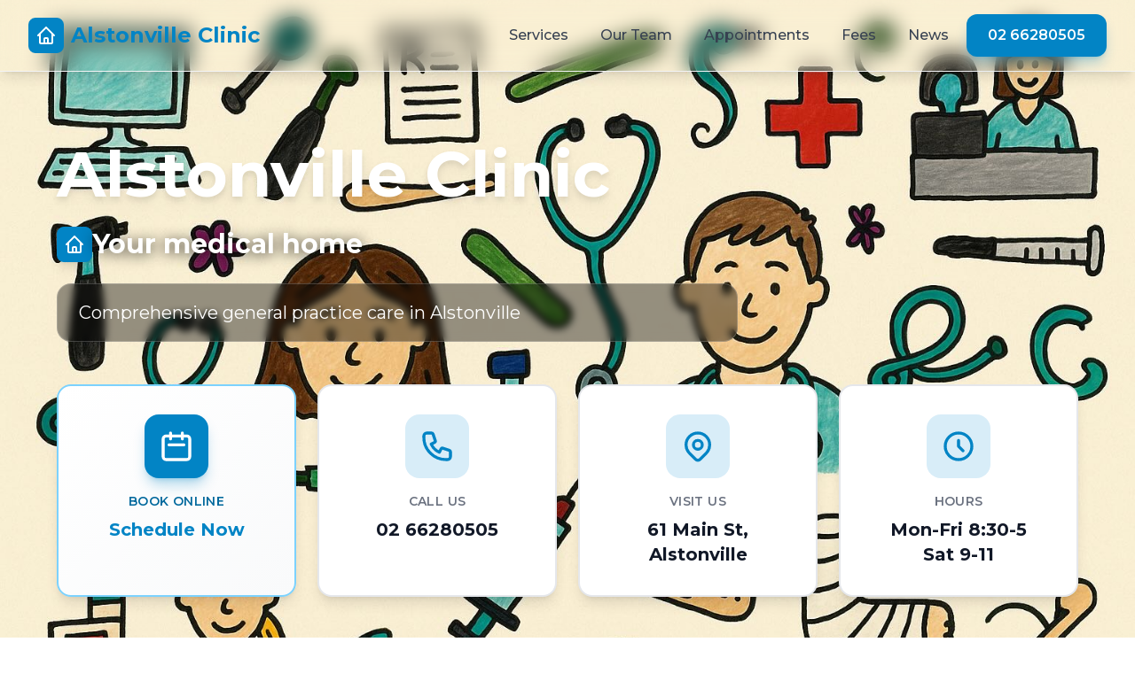

--- FILE ---
content_type: text/html
request_url: https://alstonville.clinic/category/cisco/
body_size: 14436
content:
<!DOCTYPE html><html lang="en" class="scroll-smooth"> <head><meta charset="UTF-8"><meta name="description" content="Comprehensive general practice care in Alstonville, NSW. Expert doctors, nurses, and allied health professionals providing accessible, person-centered healthcare."><meta name="viewport" content="width=device-width, initial-scale=1.0"><link rel="icon" type="image/svg+xml" href="/favicon.svg"><link rel="preconnect" href="https://fonts.googleapis.com"><link rel="preconnect" href="https://fonts.gstatic.com" crossorigin><link href="https://fonts.googleapis.com/css2?family=Montserrat:wght@300;400;500;600;700&display=swap" rel="stylesheet"><script src="https://identity.netlify.com/v1/netlify-identity-widget.js"></script><meta name="generator" content="Astro v5.15.6"><title>Alstonville Clinic - Your Medical Home</title><link rel="stylesheet" href="/_astro/_slug_.C75TAJnR.css"></head> <body class="bg-white text-gray-900 font-sans">  <nav class="fixed top-0 left-0 right-0 bg-white/98 backdrop-blur-md shadow-lg z-50 border-b border-gray-100"> <div class="container-custom"> <div class="flex items-center justify-between h-20"> <!-- Logo --> <div class="flex items-center"> <a href="#home" class="group flex items-center space-x-2"> <div class="p-2 bg-primary-600 rounded-lg group-hover:bg-primary-700 transition"> <svg class="w-6 h-6 text-white" fill="none" stroke="currentColor" viewBox="0 0 24 24"> <path stroke-linecap="round" stroke-linejoin="round" stroke-width="2" d="M3 12l2-2m0 0l7-7 7 7M5 10v10a1 1 0 001 1h3m10-11l2 2m-2-2v10a1 1 0 01-1 1h-3m-6 0a1 1 0 001-1v-4a1 1 0 011-1h2a1 1 0 011 1v4a1 1 0 001 1m-6 0h6"></path> </svg> </div> <span class="text-2xl font-bold text-primary-600 group-hover:text-primary-700 transition"> Alstonville Clinic </span> </a> </div> <!-- Desktop Navigation --> <div class="hidden md:flex items-center space-x-1"> <a href="#services" class="text-gray-700 hover:text-primary-600 hover:bg-primary-50 px-4 py-2 rounded-lg transition font-medium">Services</a> <a href="#team" class="text-gray-700 hover:text-primary-600 hover:bg-primary-50 px-4 py-2 rounded-lg transition font-medium">Our Team</a> <a href="#appointments" class="text-gray-700 hover:text-primary-600 hover:bg-primary-50 px-4 py-2 rounded-lg transition font-medium">Appointments</a> <a href="#fees" class="text-gray-700 hover:text-primary-600 hover:bg-primary-50 px-4 py-2 rounded-lg transition font-medium">Fees</a> <a href="#news" class="text-gray-700 hover:text-primary-600 hover:bg-primary-50 px-4 py-2 rounded-lg transition font-medium">News</a> <a href="tel:0266280505" class="ml-4 bg-primary-600 text-white px-6 py-3 rounded-xl hover:bg-primary-700 transition font-semibold shadow-lg shadow-primary-600/30 hover:shadow-xl hover:shadow-primary-600/40"> 02 66280505 </a> </div> <!-- Mobile Menu Button --> <button id="mobile-menu-btn" class="md:hidden p-2 rounded-lg hover:bg-gray-100 transition" aria-label="Toggle menu"> <svg class="w-6 h-6" fill="none" stroke="currentColor" viewBox="0 0 24 24"> <path stroke-linecap="round" stroke-linejoin="round" stroke-width="2" d="M4 6h16M4 12h16M4 18h16"></path> </svg> </button> </div> <!-- Mobile Menu --> <div id="mobile-menu" class="hidden md:hidden pb-4"> <div class="flex flex-col space-y-3"> <a href="#services" class="text-gray-700 hover:text-primary-600 transition font-medium py-2">Services</a> <a href="#team" class="text-gray-700 hover:text-primary-600 transition font-medium py-2">Our Team</a> <a href="#appointments" class="text-gray-700 hover:text-primary-600 transition font-medium py-2">Appointments</a> <a href="#fees" class="text-gray-700 hover:text-primary-600 transition font-medium py-2">Fees</a> <a href="#news" class="text-gray-700 hover:text-primary-600 transition font-medium py-2">News</a> <a href="tel:0266280505" class="bg-primary-600 text-white px-6 py-2.5 rounded-lg hover:bg-primary-700 transition font-medium text-center"> 02 66280505 </a> </div> </div> </div> </nav> <script type="module">const t=document.getElementById("mobile-menu-btn"),e=document.getElementById("mobile-menu");t?.addEventListener("click",()=>{e?.classList.toggle("hidden")});const d=e?.querySelectorAll("a");d?.forEach(n=>{n.addEventListener("click",()=>{e?.classList.add("hidden")})});</script> <main class="pt-20"> <!-- Hero Section --> <section id="home" class="relative min-h-[600px] flex items-center"> <!-- Background Image with Overlay (only if hero image exists) --> <div class="absolute inset-0 z-0"> <img src="/images/banner.jpg" alt="Alstonville Clinic" class="w-full h-full object-cover" style="display: none;" onload="this.style.display='block'" onerror="this.parentElement.style.display='none'; this.parentElement.nextElementSibling.style.display='block';"> <div class="absolute inset-0 bg-gradient-to-r from-primary-900/50 via-primary-800/40 to-transparent"></div> </div> <!-- Fallback background color if no hero image --> <div class="absolute inset-0 z-0 bg-gradient-to-br from-primary-700 to-primary-900" style="display: none;"></div> <!-- Content --> <div class="container-custom relative z-10 py-20"> <div class="max-w-3xl mb-12"> <h1 class="text-5xl md:text-7xl font-bold text-white mb-6 leading-tight drop-shadow-lg"> Alstonville Clinic </h1> <div class="flex items-center gap-3 mb-6"> <div class="p-2 bg-primary-600 rounded-lg shadow-lg"> <svg class="w-6 h-6 text-white" fill="none" stroke="currentColor" viewBox="0 0 24 24"> <path stroke-linecap="round" stroke-linejoin="round" stroke-width="2" d="M3 12l2-2m0 0l7-7 7 7M5 10v10a1 1 0 001 1h3m10-11l2 2m-2-2v10a1 1 0 01-1 1h-3m-6 0a1 1 0 001-1v-4a1 1 0 011-1h2a1 1 0 011 1v4a1 1 0 001 1m-6 0h6"></path> </svg> </div> <p class="text-3xl text-white font-bold drop-shadow-[0_2px_8px_rgba(0,0,0,0.8)]">Your medical home</p> </div> <div class="bg-black/40 backdrop-blur-sm px-6 py-4 rounded-2xl border border-white/20"> <p class="text-xl text-white leading-relaxed">Comprehensive general practice care in Alstonville</p> </div> </div> <!-- Quick Contact Cards --> <div class="grid grid-cols-1 md:grid-cols-2 lg:grid-cols-4 gap-6 max-w-6xl"> <a href="https://book.alstonville.clinic" class="group relative overflow-hidden rounded-2xl p-8 transition-all duration-300 hover:scale-105 shadow-lg bg-gradient-to-br from-white to-gray-50 border-2 border-primary-300 hover:border-primary-500 hover:shadow-2xl false"> <div class="flex flex-col items-center text-center space-y-4"> <div class="p-4 rounded-2xl bg-primary-600 shadow-lg shadow-primary-600/30 transition-colors"> <svg class="w-10 h-10 text-white" fill="none" stroke="currentColor" viewBox="0 0 24 24"><path stroke-linecap="round" stroke-linejoin="round" stroke-width="2" d="M8 7V3m8 4V3m-9 8h10M5 21h14a2 2 0 002-2V7a2 2 0 00-2-2H5a2 2 0 00-2 2v12a2 2 0 002 2z"></path></svg> </div> <div> <p class="text-sm font-semibold mb-2 uppercase tracking-wide text-primary-700"> Book Online </p> <p class="text-xl font-bold text-primary-600">Schedule Now</p> </div> </div> </a> <a href="tel:0266280505" class="group relative overflow-hidden rounded-2xl p-8 transition-all duration-300 hover:scale-105 shadow-lg bg-white border-2 border-gray-200 hover:border-primary-300 hover:shadow-xl false"> <div class="flex flex-col items-center text-center space-y-4"> <div class="p-4 rounded-2xl bg-primary-100 group-hover:bg-primary-200 transition-colors"> <svg class="w-10 h-10 text-primary-600" fill="none" stroke="currentColor" viewBox="0 0 24 24"><path stroke-linecap="round" stroke-linejoin="round" stroke-width="2" d="M3 5a2 2 0 012-2h3.28a1 1 0 01.948.684l1.498 4.493a1 1 0 01-.502 1.21l-2.257 1.13a11.042 11.042 0 005.516 5.516l1.13-2.257a1 1 0 011.21-.502l4.493 1.498a1 1 0 01.684.949V19a2 2 0 01-2 2h-1C9.716 21 3 14.284 3 6V5z"></path></svg> </div> <div> <p class="text-sm font-semibold mb-2 uppercase tracking-wide text-gray-500"> Call Us </p> <p class="text-xl font-bold text-gray-900">02 66280505</p> </div> </div> </a> <a href="https://maps.google.com/?q=61+Main+St+Alstonville+NSW+2477" class="group relative overflow-hidden rounded-2xl p-8 transition-all duration-300 hover:scale-105 shadow-lg bg-white border-2 border-gray-200 hover:border-primary-300 hover:shadow-xl false"> <div class="flex flex-col items-center text-center space-y-4"> <div class="p-4 rounded-2xl bg-primary-100 group-hover:bg-primary-200 transition-colors"> <svg class="w-10 h-10 text-primary-600" fill="none" stroke="currentColor" viewBox="0 0 24 24"><path stroke-linecap="round" stroke-linejoin="round" stroke-width="2" d="M17.657 16.657L13.414 20.9a1.998 1.998 0 01-2.827 0l-4.244-4.243a8 8 0 1111.314 0z"></path><path stroke-linecap="round" stroke-linejoin="round" stroke-width="2" d="M15 11a3 3 0 11-6 0 3 3 0 016 0z"></path></svg> </div> <div> <p class="text-sm font-semibold mb-2 uppercase tracking-wide text-gray-500"> Visit Us </p> <p class="text-xl font-bold text-gray-900">61 Main St, Alstonville</p> </div> </div> </a> <a href="#" class="group relative overflow-hidden rounded-2xl p-8 transition-all duration-300 hover:scale-105 shadow-lg bg-white border-2 border-gray-200 hover:border-primary-300 hover:shadow-xl pointer-events-none"> <div class="flex flex-col items-center text-center space-y-4"> <div class="p-4 rounded-2xl bg-primary-100 group-hover:bg-primary-200 transition-colors"> <svg class="w-10 h-10 text-primary-600" fill="none" stroke="currentColor" viewBox="0 0 24 24"><path stroke-linecap="round" stroke-linejoin="round" stroke-width="2" d="M12 8v4l3 3m6-3a9 9 0 11-18 0 9 9 0 0118 0z"></path></svg> </div> <div> <p class="text-sm font-semibold mb-2 uppercase tracking-wide text-gray-500"> Hours </p> <p class="text-xl font-bold text-gray-900">Mon-Fri 8:30-5<br />Sat 9-11</p> </div> </div> </a> </div> </div> </section> <!-- Services Section --> <section id="services" class="py-24 bg-gradient-to-b from-gray-50 to-white relative overflow-hidden"> <!-- Decorative Elements --> <div class="absolute top-0 right-0 w-72 h-72 bg-primary-100 rounded-full blur-3xl opacity-30"></div> <div class="absolute bottom-0 left-0 w-96 h-96 bg-blue-100 rounded-full blur-3xl opacity-20"></div> <div class="container-custom relative z-10"> <div class="text-center mb-16"> <span class="inline-block px-4 py-2 bg-primary-100 text-primary-700 rounded-full text-sm font-semibold mb-4">
Healthcare Services
</span> <h2 class="text-4xl md:text-5xl font-bold text-gray-900 mb-4">Comprehensive Care for All</h2> </div> <div class="grid grid-cols-1 md:grid-cols-2 lg:grid-cols-4 gap-6"> <div class="group bg-white rounded-2xl p-8 border-2 border-gray-200 hover:border-primary-400 hover:shadow-2xl transition-all duration-300 hover:-translate-y-2 relative overflow-hidden"> <!-- Decorative gradient on hover --> <div class="absolute inset-0 bg-gradient-to-br from-primary-50 to-transparent opacity-0 group-hover:opacity-100 transition-opacity"></div> <div class="relative z-10 flex flex-col items-center text-center space-y-5"> <div class="p-5 bg-gradient-to-br from-primary-100 to-primary-50 rounded-2xl group-hover:from-primary-200 group-hover:to-primary-100 transition-all shadow-md group-hover:shadow-lg group-hover:scale-110"> <svg class="w-12 h-12 text-primary-600 group-hover:text-primary-700 transition" fill="none" stroke="currentColor" viewBox="0 0 24 24"><path stroke-linecap="round" stroke-linejoin="round" stroke-width="2" d="M4.318 6.318a4.5 4.5 0 000 6.364L12 20.364l7.682-7.682a4.5 4.5 0 00-6.364-6.364L12 7.636l-1.318-1.318a4.5 4.5 0 00-6.364 0z"></path></svg> </div> <h3 class="text-xl font-bold text-gray-900 group-hover:text-primary-700 transition">Health and Wellness</h3> <p class="text-base text-gray-600 leading-relaxed">Preventive care, health assessments, and lifestyle advice</p> </div> </div><div class="group bg-white rounded-2xl p-8 border-2 border-gray-200 hover:border-primary-400 hover:shadow-2xl transition-all duration-300 hover:-translate-y-2 relative overflow-hidden"> <!-- Decorative gradient on hover --> <div class="absolute inset-0 bg-gradient-to-br from-primary-50 to-transparent opacity-0 group-hover:opacity-100 transition-opacity"></div> <div class="relative z-10 flex flex-col items-center text-center space-y-5"> <div class="p-5 bg-gradient-to-br from-primary-100 to-primary-50 rounded-2xl group-hover:from-primary-200 group-hover:to-primary-100 transition-all shadow-md group-hover:shadow-lg group-hover:scale-110"> <svg class="w-12 h-12 text-primary-600 group-hover:text-primary-700 transition" fill="none" stroke="currentColor" viewBox="0 0 24 24"><path stroke-linecap="round" stroke-linejoin="round" stroke-width="2" d="M9 12h6m-6 4h6m2 5H7a2 2 0 01-2-2V5a2 2 0 012-2h5.586a1 1 0 01.707.293l5.414 5.414a1 1 0 01.293.707V19a2 2 0 01-2 2z"></path></svg> </div> <h3 class="text-xl font-bold text-gray-900 group-hover:text-primary-700 transition">Chronic Disease Management</h3> <p class="text-base text-gray-600 leading-relaxed">Comprehensive care for diabetes, heart disease, asthma, and other chronic conditions</p> </div> </div><div class="group bg-white rounded-2xl p-8 border-2 border-gray-200 hover:border-primary-400 hover:shadow-2xl transition-all duration-300 hover:-translate-y-2 relative overflow-hidden"> <!-- Decorative gradient on hover --> <div class="absolute inset-0 bg-gradient-to-br from-primary-50 to-transparent opacity-0 group-hover:opacity-100 transition-opacity"></div> <div class="relative z-10 flex flex-col items-center text-center space-y-5"> <div class="p-5 bg-gradient-to-br from-primary-100 to-primary-50 rounded-2xl group-hover:from-primary-200 group-hover:to-primary-100 transition-all shadow-md group-hover:shadow-lg group-hover:scale-110"> <svg class="w-12 h-12 text-primary-600 group-hover:text-primary-700 transition" fill="none" stroke="currentColor" viewBox="0 0 24 24"><path stroke-linecap="round" stroke-linejoin="round" stroke-width="2" d="M12 9v2m0 4h.01m-6.938 4h13.856c1.54 0 2.502-1.667 1.732-3L13.732 4c-.77-1.333-2.694-1.333-3.464 0L3.34 16c-.77 1.333.192 3 1.732 3z"></path></svg> </div> <h3 class="text-xl font-bold text-gray-900 group-hover:text-primary-700 transition">Urgent Care</h3> <p class="text-base text-gray-600 leading-relaxed">Same-day appointments for acute illnesses and injuries</p> </div> </div><div class="group bg-white rounded-2xl p-8 border-2 border-gray-200 hover:border-primary-400 hover:shadow-2xl transition-all duration-300 hover:-translate-y-2 relative overflow-hidden"> <!-- Decorative gradient on hover --> <div class="absolute inset-0 bg-gradient-to-br from-primary-50 to-transparent opacity-0 group-hover:opacity-100 transition-opacity"></div> <div class="relative z-10 flex flex-col items-center text-center space-y-5"> <div class="p-5 bg-gradient-to-br from-primary-100 to-primary-50 rounded-2xl group-hover:from-primary-200 group-hover:to-primary-100 transition-all shadow-md group-hover:shadow-lg group-hover:scale-110"> <svg class="w-12 h-12 text-primary-600 group-hover:text-primary-700 transition" fill="none" stroke="currentColor" viewBox="0 0 24 24"><path stroke-linecap="round" stroke-linejoin="round" stroke-width="2" d="M16 7a4 4 0 11-8 0 4 4 0 018 0zM12 14a7 7 0 00-7 7h14a7 7 0 00-7-7z"></path></svg> </div> <h3 class="text-xl font-bold text-gray-900 group-hover:text-primary-700 transition">Elderly Health</h3> <p class="text-base text-gray-600 leading-relaxed">Geriatric assessments, medication reviews, and aged care planning</p> </div> </div><div class="group bg-white rounded-2xl p-8 border-2 border-gray-200 hover:border-primary-400 hover:shadow-2xl transition-all duration-300 hover:-translate-y-2 relative overflow-hidden"> <!-- Decorative gradient on hover --> <div class="absolute inset-0 bg-gradient-to-br from-primary-50 to-transparent opacity-0 group-hover:opacity-100 transition-opacity"></div> <div class="relative z-10 flex flex-col items-center text-center space-y-5"> <div class="p-5 bg-gradient-to-br from-primary-100 to-primary-50 rounded-2xl group-hover:from-primary-200 group-hover:to-primary-100 transition-all shadow-md group-hover:shadow-lg group-hover:scale-110"> <svg class="w-12 h-12 text-primary-600 group-hover:text-primary-700 transition" fill="none" stroke="currentColor" viewBox="0 0 24 24"><path stroke-linecap="round" stroke-linejoin="round" stroke-width="2" d="M14.828 14.828a4 4 0 01-5.656 0M9 10h.01M15 10h.01M21 12a9 9 0 11-18 0 9 9 0 0118 0z"></path></svg> </div> <h3 class="text-xl font-bold text-gray-900 group-hover:text-primary-700 transition">Mother and Baby</h3> <p class="text-base text-gray-600 leading-relaxed">Antenatal and postnatal care, baby health checks, and breastfeeding support</p> </div> </div><div class="group bg-white rounded-2xl p-8 border-2 border-gray-200 hover:border-primary-400 hover:shadow-2xl transition-all duration-300 hover:-translate-y-2 relative overflow-hidden"> <!-- Decorative gradient on hover --> <div class="absolute inset-0 bg-gradient-to-br from-primary-50 to-transparent opacity-0 group-hover:opacity-100 transition-opacity"></div> <div class="relative z-10 flex flex-col items-center text-center space-y-5"> <div class="p-5 bg-gradient-to-br from-primary-100 to-primary-50 rounded-2xl group-hover:from-primary-200 group-hover:to-primary-100 transition-all shadow-md group-hover:shadow-lg group-hover:scale-110"> <svg class="w-12 h-12 text-primary-600 group-hover:text-primary-700 transition" fill="none" stroke="currentColor" viewBox="0 0 24 24"><path stroke-linecap="round" stroke-linejoin="round" stroke-width="2" d="M3 12l2-2m0 0l7-7 7 7M5 10v10a1 1 0 001 1h3m10-11l2 2m-2-2v10a1 1 0 01-1 1h-3m-6 0a1 1 0 001-1v-4a1 1 0 011-1h2a1 1 0 011 1v4a1 1 0 001 1m-6 0h6"></path></svg> </div> <h3 class="text-xl font-bold text-gray-900 group-hover:text-primary-700 transition">Home Visits</h3> <p class="text-base text-gray-600 leading-relaxed">Medical care in the comfort of your home for patients unable to visit the clinic</p> </div> </div><div class="group bg-white rounded-2xl p-8 border-2 border-gray-200 hover:border-primary-400 hover:shadow-2xl transition-all duration-300 hover:-translate-y-2 relative overflow-hidden"> <!-- Decorative gradient on hover --> <div class="absolute inset-0 bg-gradient-to-br from-primary-50 to-transparent opacity-0 group-hover:opacity-100 transition-opacity"></div> <div class="relative z-10 flex flex-col items-center text-center space-y-5"> <div class="p-5 bg-gradient-to-br from-primary-100 to-primary-50 rounded-2xl group-hover:from-primary-200 group-hover:to-primary-100 transition-all shadow-md group-hover:shadow-lg group-hover:scale-110"> <svg class="w-12 h-12 text-primary-600 group-hover:text-primary-700 transition" fill="none" stroke="currentColor" viewBox="0 0 24 24"><path stroke-linecap="round" stroke-linejoin="round" stroke-width="2" d="M14.828 14.828a4 4 0 01-5.656 0M9 10h.01M15 10h.01M21 12a9 9 0 11-18 0 9 9 0 0118 0z"></path></svg> </div> <h3 class="text-xl font-bold text-gray-900 group-hover:text-primary-700 transition">Children&#39;s Health</h3> <p class="text-base text-gray-600 leading-relaxed">Childhood immunisations, developmental assessments, and paediatric care</p> </div> </div><div class="group bg-white rounded-2xl p-8 border-2 border-gray-200 hover:border-primary-400 hover:shadow-2xl transition-all duration-300 hover:-translate-y-2 relative overflow-hidden"> <!-- Decorative gradient on hover --> <div class="absolute inset-0 bg-gradient-to-br from-primary-50 to-transparent opacity-0 group-hover:opacity-100 transition-opacity"></div> <div class="relative z-10 flex flex-col items-center text-center space-y-5"> <div class="p-5 bg-gradient-to-br from-primary-100 to-primary-50 rounded-2xl group-hover:from-primary-200 group-hover:to-primary-100 transition-all shadow-md group-hover:shadow-lg group-hover:scale-110"> <svg class="w-12 h-12 text-primary-600 group-hover:text-primary-700 transition" fill="none" stroke="currentColor" viewBox="0 0 24 24"><path stroke-linecap="round" stroke-linejoin="round" stroke-width="2" d="M15 12a3 3 0 11-6 0 3 3 0 016 0z"></path><path stroke-linecap="round" stroke-linejoin="round" stroke-width="2" d="M2.458 12C3.732 7.943 7.523 5 12 5c4.478 0 8.268 2.943 9.542 7-1.274 4.057-5.064 7-9.542 7-4.477 0-8.268-2.943-9.542-7z"></path></svg> </div> <h3 class="text-xl font-bold text-gray-900 group-hover:text-primary-700 transition">Skin Cancer Surgery</h3> <p class="text-base text-gray-600 leading-relaxed">Skin checks, biopsies, and minor surgical procedures</p> </div> </div><div class="group bg-white rounded-2xl p-8 border-2 border-gray-200 hover:border-primary-400 hover:shadow-2xl transition-all duration-300 hover:-translate-y-2 relative overflow-hidden"> <!-- Decorative gradient on hover --> <div class="absolute inset-0 bg-gradient-to-br from-primary-50 to-transparent opacity-0 group-hover:opacity-100 transition-opacity"></div> <div class="relative z-10 flex flex-col items-center text-center space-y-5"> <div class="p-5 bg-gradient-to-br from-primary-100 to-primary-50 rounded-2xl group-hover:from-primary-200 group-hover:to-primary-100 transition-all shadow-md group-hover:shadow-lg group-hover:scale-110"> <svg class="w-12 h-12 text-primary-600 group-hover:text-primary-700 transition" fill="none" stroke="currentColor" viewBox="0 0 24 24"><path stroke-linecap="round" stroke-linejoin="round" stroke-width="2" d="M13 10V3L4 14h7v7l9-11h-7z"></path></svg> </div> <h3 class="text-xl font-bold text-gray-900 group-hover:text-primary-700 transition">Sports Medicine</h3> <p class="text-base text-gray-600 leading-relaxed">Sports injuries, pre-participation assessments, and exercise advice</p> </div> </div><div class="group bg-white rounded-2xl p-8 border-2 border-gray-200 hover:border-primary-400 hover:shadow-2xl transition-all duration-300 hover:-translate-y-2 relative overflow-hidden"> <!-- Decorative gradient on hover --> <div class="absolute inset-0 bg-gradient-to-br from-primary-50 to-transparent opacity-0 group-hover:opacity-100 transition-opacity"></div> <div class="relative z-10 flex flex-col items-center text-center space-y-5"> <div class="p-5 bg-gradient-to-br from-primary-100 to-primary-50 rounded-2xl group-hover:from-primary-200 group-hover:to-primary-100 transition-all shadow-md group-hover:shadow-lg group-hover:scale-110"> <svg class="w-12 h-12 text-primary-600 group-hover:text-primary-700 transition" fill="none" stroke="currentColor" viewBox="0 0 24 24"><path stroke-linecap="round" stroke-linejoin="round" stroke-width="2" d="M21 13.255A23.931 23.931 0 0112 15c-3.183 0-6.22-.62-9-1.745M16 6V4a2 2 0 00-2-2h-4a2 2 0 00-2 2v2m4 6h.01M5 20h14a2 2 0 002-2V8a2 2 0 00-2-2H5a2 2 0 00-2 2v10a2 2 0 002 2z"></path></svg> </div> <h3 class="text-xl font-bold text-gray-900 group-hover:text-primary-700 transition">Workplace Health</h3> <p class="text-base text-gray-600 leading-relaxed">Pre-employment medicals, workplace injury management, and health screenings</p> </div> </div><div class="group bg-white rounded-2xl p-8 border-2 border-gray-200 hover:border-primary-400 hover:shadow-2xl transition-all duration-300 hover:-translate-y-2 relative overflow-hidden"> <!-- Decorative gradient on hover --> <div class="absolute inset-0 bg-gradient-to-br from-primary-50 to-transparent opacity-0 group-hover:opacity-100 transition-opacity"></div> <div class="relative z-10 flex flex-col items-center text-center space-y-5"> <div class="p-5 bg-gradient-to-br from-primary-100 to-primary-50 rounded-2xl group-hover:from-primary-200 group-hover:to-primary-100 transition-all shadow-md group-hover:shadow-lg group-hover:scale-110"> <svg class="w-12 h-12 text-primary-600 group-hover:text-primary-700 transition" fill="none" stroke="currentColor" viewBox="0 0 24 24"><path stroke-linecap="round" stroke-linejoin="round" stroke-width="2" d="M3.055 11H5a2 2 0 012 2v1a2 2 0 002 2 2 2 0 012 2v2.945M8 3.935V5.5A2.5 2.5 0 0010.5 8h.5a2 2 0 012 2 2 2 0 104 0 2 2 0 012-2h1.064M15 20.488V18a2 2 0 012-2h3.064M21 12a9 9 0 11-18 0 9 9 0 0118 0z"></path></svg> </div> <h3 class="text-xl font-bold text-gray-900 group-hover:text-primary-700 transition">Travel Medicine</h3> <p class="text-base text-gray-600 leading-relaxed">Travel vaccinations, health advice, and malaria prevention</p> </div> </div><div class="group bg-white rounded-2xl p-8 border-2 border-gray-200 hover:border-primary-400 hover:shadow-2xl transition-all duration-300 hover:-translate-y-2 relative overflow-hidden"> <!-- Decorative gradient on hover --> <div class="absolute inset-0 bg-gradient-to-br from-primary-50 to-transparent opacity-0 group-hover:opacity-100 transition-opacity"></div> <div class="relative z-10 flex flex-col items-center text-center space-y-5"> <div class="p-5 bg-gradient-to-br from-primary-100 to-primary-50 rounded-2xl group-hover:from-primary-200 group-hover:to-primary-100 transition-all shadow-md group-hover:shadow-lg group-hover:scale-110"> <svg class="w-12 h-12 text-primary-600 group-hover:text-primary-700 transition" fill="none" stroke="currentColor" viewBox="0 0 24 24"><path stroke-linecap="round" stroke-linejoin="round" stroke-width="2" d="M16 7a4 4 0 11-8 0 4 4 0 018 0zM12 14a7 7 0 00-7 7h14a7 7 0 00-7-7z"></path></svg> </div> <h3 class="text-xl font-bold text-gray-900 group-hover:text-primary-700 transition">Women&#39;s Health</h3> <p class="text-base text-gray-600 leading-relaxed">Cervical screening, contraception, menopause management, and reproductive health</p> </div> </div><div class="group bg-white rounded-2xl p-8 border-2 border-gray-200 hover:border-primary-400 hover:shadow-2xl transition-all duration-300 hover:-translate-y-2 relative overflow-hidden"> <!-- Decorative gradient on hover --> <div class="absolute inset-0 bg-gradient-to-br from-primary-50 to-transparent opacity-0 group-hover:opacity-100 transition-opacity"></div> <div class="relative z-10 flex flex-col items-center text-center space-y-5"> <div class="p-5 bg-gradient-to-br from-primary-100 to-primary-50 rounded-2xl group-hover:from-primary-200 group-hover:to-primary-100 transition-all shadow-md group-hover:shadow-lg group-hover:scale-110"> <svg class="w-12 h-12 text-primary-600 group-hover:text-primary-700 transition" fill="none" stroke="currentColor" viewBox="0 0 24 24"><path stroke-linecap="round" stroke-linejoin="round" stroke-width="2" d="M16 7a4 4 0 11-8 0 4 4 0 018 0zM12 14a7 7 0 00-7 7h14a7 7 0 00-7-7z"></path></svg> </div> <h3 class="text-xl font-bold text-gray-900 group-hover:text-primary-700 transition">Men&#39;s Health</h3> <p class="text-base text-gray-600 leading-relaxed">Prostate checks, men&#39;s mental health, and preventive screenings</p> </div> </div><div class="group bg-white rounded-2xl p-8 border-2 border-gray-200 hover:border-primary-400 hover:shadow-2xl transition-all duration-300 hover:-translate-y-2 relative overflow-hidden"> <!-- Decorative gradient on hover --> <div class="absolute inset-0 bg-gradient-to-br from-primary-50 to-transparent opacity-0 group-hover:opacity-100 transition-opacity"></div> <div class="relative z-10 flex flex-col items-center text-center space-y-5"> <div class="p-5 bg-gradient-to-br from-primary-100 to-primary-50 rounded-2xl group-hover:from-primary-200 group-hover:to-primary-100 transition-all shadow-md group-hover:shadow-lg group-hover:scale-110"> <svg class="w-12 h-12 text-primary-600 group-hover:text-primary-700 transition" fill="none" stroke="currentColor" viewBox="0 0 24 24"><path stroke-linecap="round" stroke-linejoin="round" stroke-width="2" d="M9.663 17h4.673M12 3v1m6.364 1.636l-.707.707M21 12h-1M4 12H3m3.343-5.657l-.707-.707m2.828 9.9a5 5 0 117.072 0l-.548.547A3.374 3.374 0 0014 18.469V19a2 2 0 11-4 0v-.531c0-.895-.356-1.754-.988-2.386l-.548-.547z"></path></svg> </div> <h3 class="text-xl font-bold text-gray-900 group-hover:text-primary-700 transition">Mental Health</h3> <p class="text-base text-gray-600 leading-relaxed">Depression and anxiety management, mental health care plans, and counseling</p> </div> </div><div class="group bg-white rounded-2xl p-8 border-2 border-gray-200 hover:border-primary-400 hover:shadow-2xl transition-all duration-300 hover:-translate-y-2 relative overflow-hidden"> <!-- Decorative gradient on hover --> <div class="absolute inset-0 bg-gradient-to-br from-primary-50 to-transparent opacity-0 group-hover:opacity-100 transition-opacity"></div> <div class="relative z-10 flex flex-col items-center text-center space-y-5"> <div class="p-5 bg-gradient-to-br from-primary-100 to-primary-50 rounded-2xl group-hover:from-primary-200 group-hover:to-primary-100 transition-all shadow-md group-hover:shadow-lg group-hover:scale-110"> <svg class="w-12 h-12 text-primary-600 group-hover:text-primary-700 transition" fill="none" stroke="currentColor" viewBox="0 0 24 24"><path stroke-linecap="round" stroke-linejoin="round" stroke-width="2" d="M3 3h2l.4 2M7 13h10l4-8H5.4M7 13L5.4 5M7 13l-2.293 2.293c-.63.63-.184 1.707.707 1.707H17m0 0a2 2 0 100 4 2 2 0 000-4zm-8 2a2 2 0 11-4 0 2 2 0 014 0z"></path></svg> </div> <h3 class="text-xl font-bold text-gray-900 group-hover:text-primary-700 transition">Dietetics</h3> <p class="text-base text-gray-600 leading-relaxed">Nutritional counseling and dietary management for various health conditions</p> </div> </div><div class="group bg-white rounded-2xl p-8 border-2 border-gray-200 hover:border-primary-400 hover:shadow-2xl transition-all duration-300 hover:-translate-y-2 relative overflow-hidden"> <!-- Decorative gradient on hover --> <div class="absolute inset-0 bg-gradient-to-br from-primary-50 to-transparent opacity-0 group-hover:opacity-100 transition-opacity"></div> <div class="relative z-10 flex flex-col items-center text-center space-y-5"> <div class="p-5 bg-gradient-to-br from-primary-100 to-primary-50 rounded-2xl group-hover:from-primary-200 group-hover:to-primary-100 transition-all shadow-md group-hover:shadow-lg group-hover:scale-110"> <svg class="w-12 h-12 text-primary-600 group-hover:text-primary-700 transition" fill="none" stroke="currentColor" viewBox="0 0 24 24"><path stroke-linecap="round" stroke-linejoin="round" stroke-width="2" d="M13 10V3L4 14h7v7l9-11h-7z"></path></svg> </div> <h3 class="text-xl font-bold text-gray-900 group-hover:text-primary-700 transition">Express Clinic</h3> <p class="text-base text-gray-600 leading-relaxed">Quick service for repeat prescriptions and simple requests</p> </div> </div> </div> </div> </section> <!-- Team Section --> <section id="team" class="py-24 bg-white relative"> <!-- Background Image --> <div class="absolute inset-0 opacity-5"> <img src="/images/desk.webp" alt="" class="w-full h-full object-cover"> </div> <div class="container-custom relative z-10"> <div class="text-center mb-16"> <span class="inline-block px-4 py-2 bg-primary-100 text-primary-700 rounded-full text-sm font-semibold mb-4">
Our Team
</span> <h2 class="text-4xl md:text-5xl font-bold text-gray-900 mb-4">Our Clinical Team</h2> </div> <!-- Tabs --> <div class="flex justify-center mb-12"> <div class="inline-flex bg-gray-100 rounded-2xl p-2 shadow-md"> <button data-tab="doctor" class="team-tab px-8 py-3 rounded-xl font-semibold transition-all duration-300 bg-primary-600 text-white shadow-lg">
Doctors
</button> <button data-tab="nurse-allied" class="team-tab px-8 py-3 rounded-xl font-semibold transition-all duration-300 text-gray-700 hover:text-gray-900">
Allied Health
</button> </div> </div> <!-- Team Members Grid --> <div id="team-grid" class="grid grid-cols-1 md:grid-cols-2 lg:grid-cols-3 gap-8"> <div data-roles="[&#34;doctor&#34;]" class="team-member"> <div class="group bg-white rounded-2xl overflow-hidden shadow-lg hover:shadow-2xl transition-all duration-300 hover:-translate-y-2 border-2 border-gray-100 hover:border-primary-200"> <div class="aspect-square overflow-hidden bg-gradient-to-br from-gray-100 to-gray-200 relative"> <img src="/images/team/tony_lembke.jpg" alt="Dr Tony Lembke" class="w-full h-full object-cover group-hover:scale-110 transition-transform duration-500"> <div class="absolute inset-0 bg-gradient-to-t from-black/20 to-transparent opacity-0 group-hover:opacity-100 transition-opacity"></div> </div> <div class="p-8"> <h3 class="text-2xl font-bold text-gray-900 mb-2 group-hover:text-primary-600 transition">Dr Tony Lembke</h3> <p class="text-primary-600 font-semibold mb-4 text-lg">GP, Partner</p> <p class="text-base text-gray-600 leading-relaxed">Tony has been a partner GP at the Alstonville Clinic since 1993. RACGP GP of the Year 2012. Father of four and long-time rugby coach for Lismore City.</p> </div> </div> </div><div data-roles="[&#34;doctor&#34;]" class="team-member"> <div class="group bg-white rounded-2xl overflow-hidden shadow-lg hover:shadow-2xl transition-all duration-300 hover:-translate-y-2 border-2 border-gray-100 hover:border-primary-200"> <div class="aspect-square overflow-hidden bg-gradient-to-br from-gray-100 to-gray-200 relative"> <img src="/images/team/vicki_liu.jpg" alt="Dr Vicki Liu" class="w-full h-full object-cover group-hover:scale-110 transition-transform duration-500"> <div class="absolute inset-0 bg-gradient-to-t from-black/20 to-transparent opacity-0 group-hover:opacity-100 transition-opacity"></div> </div> <div class="p-8"> <h3 class="text-2xl font-bold text-gray-900 mb-2 group-hover:text-primary-600 transition">Dr Vicki Liu</h3> <p class="text-primary-600 font-semibold mb-4 text-lg">GP, Partner</p> <p class="text-base text-gray-600 leading-relaxed">Vicki joined the clinic in 2011. She has a Diploma of Obstetrics and Gynaecology and is certified in Implanon and Mirena insertion. Mother of three with interests in hockey, hiking, and music.</p> </div> </div> </div><div data-roles="[&#34;doctor&#34;]" class="team-member"> <div class="group bg-white rounded-2xl overflow-hidden shadow-lg hover:shadow-2xl transition-all duration-300 hover:-translate-y-2 border-2 border-gray-100 hover:border-primary-200"> <div class="aspect-square overflow-hidden bg-gradient-to-br from-gray-100 to-gray-200 relative"> <img src="/images/team/joshua_kingston.jpg" alt="Dr Joshua Kingston" class="w-full h-full object-cover group-hover:scale-110 transition-transform duration-500"> <div class="absolute inset-0 bg-gradient-to-t from-black/20 to-transparent opacity-0 group-hover:opacity-100 transition-opacity"></div> </div> <div class="p-8"> <h3 class="text-2xl font-bold text-gray-900 mb-2 group-hover:text-primary-600 transition">Dr Joshua Kingston</h3> <p class="text-primary-600 font-semibold mb-4 text-lg">GP, Partner</p> <p class="text-base text-gray-600 leading-relaxed">Joshua joined the clinic in 2014 as a GP Registrar and passed his Fellowship examination. An active cyclist and father to young son Silas.</p> </div> </div> </div><div data-roles="[&#34;doctor&#34;]" class="team-member"> <div class="group bg-white rounded-2xl overflow-hidden shadow-lg hover:shadow-2xl transition-all duration-300 hover:-translate-y-2 border-2 border-gray-100 hover:border-primary-200"> <div class="aspect-square overflow-hidden bg-gradient-to-br from-gray-100 to-gray-200 relative"> <img src="/images/team/luke_hogan.jpg" alt="Dr Luke Hogan" class="w-full h-full object-cover group-hover:scale-110 transition-transform duration-500"> <div class="absolute inset-0 bg-gradient-to-t from-black/20 to-transparent opacity-0 group-hover:opacity-100 transition-opacity"></div> </div> <div class="p-8"> <h3 class="text-2xl font-bold text-gray-900 mb-2 group-hover:text-primary-600 transition">Dr Luke Hogan</h3> <p class="text-primary-600 font-semibold mb-4 text-lg">GP</p> <p class="text-base text-gray-600 leading-relaxed">Luke has been a doctor at the Alstonville Clinic since 2015. He enjoys teaching junior doctors and is an avid runner and vegetable gardener. Married with five children.</p> </div> </div> </div><div data-roles="[&#34;doctor&#34;]" class="team-member"> <div class="group bg-white rounded-2xl overflow-hidden shadow-lg hover:shadow-2xl transition-all duration-300 hover:-translate-y-2 border-2 border-gray-100 hover:border-primary-200"> <div class="aspect-square overflow-hidden bg-gradient-to-br from-gray-100 to-gray-200 relative"> <img src="/images/team/alison_skimmings.jpg" alt="Dr Alison Skimmings" class="w-full h-full object-cover group-hover:scale-110 transition-transform duration-500"> <div class="absolute inset-0 bg-gradient-to-t from-black/20 to-transparent opacity-0 group-hover:opacity-100 transition-opacity"></div> </div> <div class="p-8"> <h3 class="text-2xl font-bold text-gray-900 mb-2 group-hover:text-primary-600 transition">Dr Alison Skimmings</h3> <p class="text-primary-600 font-semibold mb-4 text-lg">General Practitioner</p> <p class="text-base text-gray-600 leading-relaxed">Alison has cared for the community of Alstonville for more than 20 years. Life member of Ballina Hockey Club and mother of three daughters.</p> </div> </div> </div><div data-roles="[&#34;doctor&#34;]" class="team-member"> <div class="group bg-white rounded-2xl overflow-hidden shadow-lg hover:shadow-2xl transition-all duration-300 hover:-translate-y-2 border-2 border-gray-100 hover:border-primary-200"> <div class="aspect-square overflow-hidden bg-gradient-to-br from-gray-100 to-gray-200 relative"> <img src="/images/team/caitlin_witt.jpg" alt="Dr Caitlin Witt" class="w-full h-full object-cover group-hover:scale-110 transition-transform duration-500"> <div class="absolute inset-0 bg-gradient-to-t from-black/20 to-transparent opacity-0 group-hover:opacity-100 transition-opacity"></div> </div> <div class="p-8"> <h3 class="text-2xl font-bold text-gray-900 mb-2 group-hover:text-primary-600 transition">Dr Caitlin Witt</h3> <p class="text-primary-600 font-semibold mb-4 text-lg">General Practitioner</p> <p class="text-base text-gray-600 leading-relaxed">Caitlin joined as a registrar in February 2018. She has a unique background with a degree in Advertising, Film &amp; Television before studying Medicine at Griffith University.</p> </div> </div> </div><div data-roles="[&#34;doctor&#34;]" class="team-member"> <div class="group bg-white rounded-2xl overflow-hidden shadow-lg hover:shadow-2xl transition-all duration-300 hover:-translate-y-2 border-2 border-gray-100 hover:border-primary-200"> <div class="aspect-square overflow-hidden bg-gradient-to-br from-gray-100 to-gray-200 relative"> <img src="/images/team/anika_strahan.jpg" alt="Dr Anika Strahan" class="w-full h-full object-cover group-hover:scale-110 transition-transform duration-500"> <div class="absolute inset-0 bg-gradient-to-t from-black/20 to-transparent opacity-0 group-hover:opacity-100 transition-opacity"></div> </div> <div class="p-8"> <h3 class="text-2xl font-bold text-gray-900 mb-2 group-hover:text-primary-600 transition">Dr Anika Strahan</h3> <p class="text-primary-600 font-semibold mb-4 text-lg">General Practitioner</p> <p class="text-base text-gray-600 leading-relaxed">Anika joined in 2018 after training in Brisbane and Sydney. Married with four young children, she enjoys coastal exploration, sports, and farm activities.</p> </div> </div> </div><div data-roles="[&#34;doctor&#34;]" class="team-member"> <div class="group bg-white rounded-2xl overflow-hidden shadow-lg hover:shadow-2xl transition-all duration-300 hover:-translate-y-2 border-2 border-gray-100 hover:border-primary-200"> <div class="aspect-square overflow-hidden bg-gradient-to-br from-gray-100 to-gray-200 relative"> <img src="/images/team/tom_lucena.jpg" alt="Dr Tom Lucena" class="w-full h-full object-cover group-hover:scale-110 transition-transform duration-500"> <div class="absolute inset-0 bg-gradient-to-t from-black/20 to-transparent opacity-0 group-hover:opacity-100 transition-opacity"></div> </div> <div class="p-8"> <h3 class="text-2xl font-bold text-gray-900 mb-2 group-hover:text-primary-600 transition">Dr Tom Lucena</h3> <p class="text-primary-600 font-semibold mb-4 text-lg">General Practitioner</p> <p class="text-base text-gray-600 leading-relaxed">Tom is an Alstonville High School alumnus who returned after a decade away. He loves surfing, coffee, and the Sherlock Holmes series. He can&#39;t think of a better job than chatting to people all day.</p> </div> </div> </div><div data-roles="[&#34;doctor&#34;]" class="team-member"> <div class="group bg-white rounded-2xl overflow-hidden shadow-lg hover:shadow-2xl transition-all duration-300 hover:-translate-y-2 border-2 border-gray-100 hover:border-primary-200"> <div class="aspect-square overflow-hidden bg-gradient-to-br from-gray-100 to-gray-200 relative"> <img src="/images/team/justin_pannu.jpg" alt="Dr Justin Pannu" class="w-full h-full object-cover group-hover:scale-110 transition-transform duration-500"> <div class="absolute inset-0 bg-gradient-to-t from-black/20 to-transparent opacity-0 group-hover:opacity-100 transition-opacity"></div> </div> <div class="p-8"> <h3 class="text-2xl font-bold text-gray-900 mb-2 group-hover:text-primary-600 transition">Dr Justin Pannu</h3> <p class="text-primary-600 font-semibold mb-4 text-lg">General Practitioner</p> <p class="text-base text-gray-600 leading-relaxed">Justin completed his Doctor of Medicine at Griffith University after initial training in Canada. He spent 6 years on the Gold Coast before joining our team. Enjoys golf and exploring Northern NSW.</p> </div> </div> </div><div data-roles="[&#34;doctor&#34;]" class="team-member"> <div class="group bg-white rounded-2xl overflow-hidden shadow-lg hover:shadow-2xl transition-all duration-300 hover:-translate-y-2 border-2 border-gray-100 hover:border-primary-200"> <div class="aspect-square overflow-hidden bg-gradient-to-br from-gray-100 to-gray-200 relative"> <img src="/images/team/lydia_fleming.jpg" alt="Dr Lydia Fleming" class="w-full h-full object-cover group-hover:scale-110 transition-transform duration-500"> <div class="absolute inset-0 bg-gradient-to-t from-black/20 to-transparent opacity-0 group-hover:opacity-100 transition-opacity"></div> </div> <div class="p-8"> <h3 class="text-2xl font-bold text-gray-900 mb-2 group-hover:text-primary-600 transition">Dr Lydia Fleming</h3> <p class="text-primary-600 font-semibold mb-4 text-lg">GP</p> <p class="text-base text-gray-600 leading-relaxed">Lydia joined the clinic in January 2025 and is currently on maternity leave. Congratulations Lydia!</p> </div> </div> </div><div data-roles="[&#34;doctor&#34;]" class="team-member"> <div class="group bg-white rounded-2xl overflow-hidden shadow-lg hover:shadow-2xl transition-all duration-300 hover:-translate-y-2 border-2 border-gray-100 hover:border-primary-200"> <div class="aspect-square overflow-hidden bg-gradient-to-br from-gray-100 to-gray-200 relative"> <img src="/images/team/martyn_kinvig.jpg" alt="Dr Martyn Kinvig" class="w-full h-full object-cover group-hover:scale-110 transition-transform duration-500"> <div class="absolute inset-0 bg-gradient-to-t from-black/20 to-transparent opacity-0 group-hover:opacity-100 transition-opacity"></div> </div> <div class="p-8"> <h3 class="text-2xl font-bold text-gray-900 mb-2 group-hover:text-primary-600 transition">Dr Martyn Kinvig</h3> <p class="text-primary-600 font-semibold mb-4 text-lg">GP Registrar</p> <p class="text-base text-gray-600 leading-relaxed">Martyn is a GP Registrar bringing fresh perspectives and dedication to patient care at Alstonville Clinic.</p> </div> </div> </div><div data-roles="[&#34;admin&#34;]" class="team-member"> <div class="group bg-white rounded-2xl overflow-hidden shadow-lg hover:shadow-2xl transition-all duration-300 hover:-translate-y-2 border-2 border-gray-100 hover:border-primary-200"> <div class="aspect-square overflow-hidden bg-gradient-to-br from-gray-100 to-gray-200 relative"> <img src="/images/team/janeen_morris.jpg" alt="Janeen Morris" class="w-full h-full object-cover group-hover:scale-110 transition-transform duration-500"> <div class="absolute inset-0 bg-gradient-to-t from-black/20 to-transparent opacity-0 group-hover:opacity-100 transition-opacity"></div> </div> <div class="p-8"> <h3 class="text-2xl font-bold text-gray-900 mb-2 group-hover:text-primary-600 transition">Janeen Morris</h3> <p class="text-primary-600 font-semibold mb-4 text-lg">Practice Manager</p> <p class="text-base text-gray-600 leading-relaxed">Janeen has been with the clinic since 2007, leading our nursing team with dedication and expertise. Enjoys bush walking with family.</p> </div> </div> </div><div data-roles="[&#34;nurse&#34;]" class="team-member"> <div class="group bg-white rounded-2xl overflow-hidden shadow-lg hover:shadow-2xl transition-all duration-300 hover:-translate-y-2 border-2 border-gray-100 hover:border-primary-200"> <div class="aspect-square overflow-hidden bg-gradient-to-br from-gray-100 to-gray-200 relative"> <img src="/images/team/wren_casement.jpg" alt="Wren Casement" class="w-full h-full object-cover group-hover:scale-110 transition-transform duration-500"> <div class="absolute inset-0 bg-gradient-to-t from-black/20 to-transparent opacity-0 group-hover:opacity-100 transition-opacity"></div> </div> <div class="p-8"> <h3 class="text-2xl font-bold text-gray-900 mb-2 group-hover:text-primary-600 transition">Wren Casement</h3> <p class="text-primary-600 font-semibold mb-4 text-lg">Practice Nurse</p> <p class="text-base text-gray-600 leading-relaxed">Wren brings her nursing experience to us from the UK via Lightning Ridge, offering a unique perspective and valuable skills to our team.</p> </div> </div> </div><div data-roles="[&#34;nurse&#34;,&#34;allied-health&#34;]" class="team-member"> <div class="group bg-white rounded-2xl overflow-hidden shadow-lg hover:shadow-2xl transition-all duration-300 hover:-translate-y-2 border-2 border-gray-100 hover:border-primary-200"> <div class="aspect-square overflow-hidden bg-gradient-to-br from-gray-100 to-gray-200 relative"> <img src="/images/team/joni_mackenzie.jpg" alt="Joni Mackenzie" class="w-full h-full object-cover group-hover:scale-110 transition-transform duration-500"> <div class="absolute inset-0 bg-gradient-to-t from-black/20 to-transparent opacity-0 group-hover:opacity-100 transition-opacity"></div> </div> <div class="p-8"> <h3 class="text-2xl font-bold text-gray-900 mb-2 group-hover:text-primary-600 transition">Joni Mackenzie</h3> <p class="text-primary-600 font-semibold mb-4 text-lg">RN, Diabetes Educator</p> <p class="text-base text-gray-600 leading-relaxed">Joni brings extensive experience in community nursing and diabetes clinic management, along with a fantastic laugh that brightens our clinic.</p> </div> </div> </div><div data-roles="[&#34;nurse&#34;]" class="team-member"> <div class="group bg-white rounded-2xl overflow-hidden shadow-lg hover:shadow-2xl transition-all duration-300 hover:-translate-y-2 border-2 border-gray-100 hover:border-primary-200"> <div class="aspect-square overflow-hidden bg-gradient-to-br from-gray-100 to-gray-200 relative"> <img alt="Natasha Tutticci" class="w-full h-full object-cover group-hover:scale-110 transition-transform duration-500"> <div class="absolute inset-0 bg-gradient-to-t from-black/20 to-transparent opacity-0 group-hover:opacity-100 transition-opacity"></div> </div> <div class="p-8"> <h3 class="text-2xl font-bold text-gray-900 mb-2 group-hover:text-primary-600 transition">Natasha Tutticci</h3> <p class="text-primary-600 font-semibold mb-4 text-lg">Practice Nurse</p> <p class="text-base text-gray-600 leading-relaxed">Natasha is a valued member of our nursing team, providing compassionate care to our patients.</p> </div> </div> </div><div data-roles="[&#34;nurse&#34;]" class="team-member"> <div class="group bg-white rounded-2xl overflow-hidden shadow-lg hover:shadow-2xl transition-all duration-300 hover:-translate-y-2 border-2 border-gray-100 hover:border-primary-200"> <div class="aspect-square overflow-hidden bg-gradient-to-br from-gray-100 to-gray-200 relative"> <img alt="Danina Jensen" class="w-full h-full object-cover group-hover:scale-110 transition-transform duration-500"> <div class="absolute inset-0 bg-gradient-to-t from-black/20 to-transparent opacity-0 group-hover:opacity-100 transition-opacity"></div> </div> <div class="p-8"> <h3 class="text-2xl font-bold text-gray-900 mb-2 group-hover:text-primary-600 transition">Danina Jensen</h3> <p class="text-primary-600 font-semibold mb-4 text-lg">Practice Nurse</p> <p class="text-base text-gray-600 leading-relaxed">Danina is a valued member of our nursing team.</p> </div> </div> </div><div data-roles="[&#34;nurse&#34;]" class="team-member"> <div class="group bg-white rounded-2xl overflow-hidden shadow-lg hover:shadow-2xl transition-all duration-300 hover:-translate-y-2 border-2 border-gray-100 hover:border-primary-200"> <div class="aspect-square overflow-hidden bg-gradient-to-br from-gray-100 to-gray-200 relative"> <img alt="Michelle Patch" class="w-full h-full object-cover group-hover:scale-110 transition-transform duration-500"> <div class="absolute inset-0 bg-gradient-to-t from-black/20 to-transparent opacity-0 group-hover:opacity-100 transition-opacity"></div> </div> <div class="p-8"> <h3 class="text-2xl font-bold text-gray-900 mb-2 group-hover:text-primary-600 transition">Michelle Patch</h3> <p class="text-primary-600 font-semibold mb-4 text-lg">Practice Nurse</p> <p class="text-base text-gray-600 leading-relaxed">Michelle is a valued member of our nursing team.</p> </div> </div> </div><div data-roles="[&#34;nurse&#34;]" class="team-member"> <div class="group bg-white rounded-2xl overflow-hidden shadow-lg hover:shadow-2xl transition-all duration-300 hover:-translate-y-2 border-2 border-gray-100 hover:border-primary-200"> <div class="aspect-square overflow-hidden bg-gradient-to-br from-gray-100 to-gray-200 relative"> <img alt="Harlie Byrnes" class="w-full h-full object-cover group-hover:scale-110 transition-transform duration-500"> <div class="absolute inset-0 bg-gradient-to-t from-black/20 to-transparent opacity-0 group-hover:opacity-100 transition-opacity"></div> </div> <div class="p-8"> <h3 class="text-2xl font-bold text-gray-900 mb-2 group-hover:text-primary-600 transition">Harlie Byrnes</h3> <p class="text-primary-600 font-semibold mb-4 text-lg">Practice Nurse</p> <p class="text-base text-gray-600 leading-relaxed">Harlie is a valued member of our nursing team.</p> </div> </div> </div><div data-roles="[&#34;nurse&#34;]" class="team-member"> <div class="group bg-white rounded-2xl overflow-hidden shadow-lg hover:shadow-2xl transition-all duration-300 hover:-translate-y-2 border-2 border-gray-100 hover:border-primary-200"> <div class="aspect-square overflow-hidden bg-gradient-to-br from-gray-100 to-gray-200 relative"> <img alt="Mylee Kelly" class="w-full h-full object-cover group-hover:scale-110 transition-transform duration-500"> <div class="absolute inset-0 bg-gradient-to-t from-black/20 to-transparent opacity-0 group-hover:opacity-100 transition-opacity"></div> </div> <div class="p-8"> <h3 class="text-2xl font-bold text-gray-900 mb-2 group-hover:text-primary-600 transition">Mylee Kelly</h3> <p class="text-primary-600 font-semibold mb-4 text-lg">Practice Nurse</p> <p class="text-base text-gray-600 leading-relaxed">Mylee is a valued member of our nursing team.</p> </div> </div> </div><div data-roles="[&#34;nurse&#34;]" class="team-member"> <div class="group bg-white rounded-2xl overflow-hidden shadow-lg hover:shadow-2xl transition-all duration-300 hover:-translate-y-2 border-2 border-gray-100 hover:border-primary-200"> <div class="aspect-square overflow-hidden bg-gradient-to-br from-gray-100 to-gray-200 relative"> <img alt="Stephanie Gelfius" class="w-full h-full object-cover group-hover:scale-110 transition-transform duration-500"> <div class="absolute inset-0 bg-gradient-to-t from-black/20 to-transparent opacity-0 group-hover:opacity-100 transition-opacity"></div> </div> <div class="p-8"> <h3 class="text-2xl font-bold text-gray-900 mb-2 group-hover:text-primary-600 transition">Stephanie Gelfius</h3> <p class="text-primary-600 font-semibold mb-4 text-lg">Practice Nurse</p> <p class="text-base text-gray-600 leading-relaxed">Stephanie is a valued member of our nursing team.</p> </div> </div> </div><div data-roles="[&#34;nurse&#34;]" class="team-member"> <div class="group bg-white rounded-2xl overflow-hidden shadow-lg hover:shadow-2xl transition-all duration-300 hover:-translate-y-2 border-2 border-gray-100 hover:border-primary-200"> <div class="aspect-square overflow-hidden bg-gradient-to-br from-gray-100 to-gray-200 relative"> <img alt="Zoe Gale" class="w-full h-full object-cover group-hover:scale-110 transition-transform duration-500"> <div class="absolute inset-0 bg-gradient-to-t from-black/20 to-transparent opacity-0 group-hover:opacity-100 transition-opacity"></div> </div> <div class="p-8"> <h3 class="text-2xl font-bold text-gray-900 mb-2 group-hover:text-primary-600 transition">Zoe Gale</h3> <p class="text-primary-600 font-semibold mb-4 text-lg">Practice Nurse</p> <p class="text-base text-gray-600 leading-relaxed">Zoe is a valued member of our nursing team.</p> </div> </div> </div><div data-roles="[&#34;allied-health&#34;]" class="team-member"> <div class="group bg-white rounded-2xl overflow-hidden shadow-lg hover:shadow-2xl transition-all duration-300 hover:-translate-y-2 border-2 border-gray-100 hover:border-primary-200"> <div class="aspect-square overflow-hidden bg-gradient-to-br from-gray-100 to-gray-200 relative"> <img src="/images/team/carolyn_davis.jpg" alt="Carolyn Davis" class="w-full h-full object-cover group-hover:scale-110 transition-transform duration-500"> <div class="absolute inset-0 bg-gradient-to-t from-black/20 to-transparent opacity-0 group-hover:opacity-100 transition-opacity"></div> </div> <div class="p-8"> <h3 class="text-2xl font-bold text-gray-900 mb-2 group-hover:text-primary-600 transition">Carolyn Davis</h3> <p class="text-primary-600 font-semibold mb-4 text-lg">Accredited Dietitian</p> <p class="text-base text-gray-600 leading-relaxed">Carolyn specializes in weight loss, food allergies and intolerances (including coeliac disease), and diets for people with special needs such as kidney disease, diabetes, and cancer.</p> </div> </div> </div><div data-roles="[&#34;allied-health&#34;]" class="team-member"> <div class="group bg-white rounded-2xl overflow-hidden shadow-lg hover:shadow-2xl transition-all duration-300 hover:-translate-y-2 border-2 border-gray-100 hover:border-primary-200"> <div class="aspect-square overflow-hidden bg-gradient-to-br from-gray-100 to-gray-200 relative"> <img src="/images/team/nick_robson.jpg" alt="Nick Robson" class="w-full h-full object-cover group-hover:scale-110 transition-transform duration-500"> <div class="absolute inset-0 bg-gradient-to-t from-black/20 to-transparent opacity-0 group-hover:opacity-100 transition-opacity"></div> </div> <div class="p-8"> <h3 class="text-2xl font-bold text-gray-900 mb-2 group-hover:text-primary-600 transition">Nick Robson</h3> <p class="text-primary-600 font-semibold mb-4 text-lg">Audiologist</p> <p class="text-base text-gray-600 leading-relaxed">Nick joined our Annexe building in October 2024 with Northern Rivers Audiology. With 14+ years of clinical experience and a Master of Audiology from University of Queensland, he provides comprehensive hearing care.</p> </div> </div> </div><div data-roles="[&#34;allied-health&#34;]" class="team-member"> <div class="group bg-white rounded-2xl overflow-hidden shadow-lg hover:shadow-2xl transition-all duration-300 hover:-translate-y-2 border-2 border-gray-100 hover:border-primary-200"> <div class="aspect-square overflow-hidden bg-gradient-to-br from-gray-100 to-gray-200 relative"> <img src="/images/team/laura_kelly.jpg" alt="Laura Kelly" class="w-full h-full object-cover group-hover:scale-110 transition-transform duration-500"> <div class="absolute inset-0 bg-gradient-to-t from-black/20 to-transparent opacity-0 group-hover:opacity-100 transition-opacity"></div> </div> <div class="p-8"> <h3 class="text-2xl font-bold text-gray-900 mb-2 group-hover:text-primary-600 transition">Laura Kelly</h3> <p class="text-primary-600 font-semibold mb-4 text-lg">Psychologist</p> <p class="text-base text-gray-600 leading-relaxed">Laura is a psychologist with Lismore Medicare Mental Health Services. She is part of our clinic team on Tuesdays</p> </div> </div> </div> </div> </div> </section> <script type="module">document.querySelectorAll(".fee-toggle").forEach(l=>{l.addEventListener("click",function(){const e=this.closest('div[class*="rounded-2xl"]')?.querySelector(".fee-details"),t=this.querySelector(".toggle-text"),s=this.querySelector(".toggle-icon");e&&t&&s&&(e.style.maxHeight!=="0px"&&e.style.maxHeight!==""?(e.style.maxHeight="0",e.style.opacity="0",t.textContent="More details...",s.classList.remove("rotate-180")):(e.style.maxHeight=e.scrollHeight+"px",e.style.opacity="1",t.textContent="Less details",s.classList.add("rotate-180")))})});</script> <!-- Appointments Section --> <section id="appointments" class="py-24 bg-gradient-to-b from-gray-50 to-white"> <div class="container-custom"> <div class="text-center mb-16"> <span class="inline-block px-4 py-2 bg-primary-100 text-primary-700 rounded-full text-sm font-semibold mb-4">
Appointments
</span> <h2 class="text-4xl md:text-5xl font-bold text-gray-900 mb-4">Making an Appointment</h2> <p class="text-xl text-gray-600 max-w-3xl mx-auto">
Routine, Same day. Telehealth and After Hours Urgent appointments
</p> </div> <div class="grid grid-cols-1 md:grid-cols-2 gap-8 max-w-4xl mx-auto"> <!-- Online Booking --> <div class="bg-gradient-to-br from-primary-600 to-primary-800 rounded-2xl p-10 text-white shadow-2xl hover:shadow-primary-500/50 transition-all duration-300 hover:-translate-y-2"> <div class="flex items-center mb-6"> <div class="p-3 bg-white/20 rounded-xl mr-4"> <svg class="w-12 h-12" fill="none" stroke="currentColor" viewBox="0 0 24 24"> <path stroke-linecap="round" stroke-linejoin="round" stroke-width="2" d="M8 7V3m8 4V3m-9 8h10M5 21h14a2 2 0 002-2V7a2 2 0 00-2-2H5a2 2 0 00-2 2v12a2 2 0 002 2z"></path> </svg> </div> <h3 class="text-3xl font-bold">Book Online</h3> </div> <p class="text-white/90 mb-8 text-lg leading-relaxed">
Schedule your appointment 24/7 through our secure online booking system. Quick, easy, and convenient.
</p> <a href="https://book.alstonville.clinic" class="inline-block bg-white text-primary-600 px-10 py-4 rounded-xl font-bold hover:bg-gray-50 transition-all shadow-lg hover:shadow-xl">
Book Now →
</a> </div> <!-- Phone Booking --> <div class="bg-white rounded-2xl p-10 border-2 border-gray-200 shadow-xl hover:shadow-2xl transition-all duration-300 hover:-translate-y-2 hover:border-primary-300"> <div class="flex items-center mb-6"> <div class="p-3 bg-primary-100 rounded-xl mr-4"> <svg class="w-12 h-12 text-primary-600" fill="none" stroke="currentColor" viewBox="0 0 24 24"> <path stroke-linecap="round" stroke-linejoin="round" stroke-width="2" d="M3 5a2 2 0 012-2h3.28a1 1 0 01.948.684l1.498 4.493a1 1 0 01-.502 1.21l-2.257 1.13a11.042 11.042 0 005.516 5.516l1.13-2.257a1 1 0 011.21-.502l4.493 1.498a1 1 0 01.684.949V19a2 2 0 01-2 2h-1C9.716 21 3 14.284 3 6V5z"></path> </svg> </div> <h3 class="text-3xl font-bold text-gray-900">Call Us</h3> </div> <p class="text-gray-600 mb-8 text-lg leading-relaxed">
Prefer to speak with our friendly reception team? We're here to help during business hours.
</p> <a href="tel:0266280505" class="inline-block bg-primary-600 text-white px-10 py-4 rounded-xl font-bold hover:bg-primary-700 transition-all shadow-lg hover:shadow-xl"> 02 66280505 </a> </div> </div> <!-- Express Clinic Info --> <div class="mt-12 max-w-4xl mx-auto bg-gradient-to-br from-green-50 to-teal-50 border-2 border-green-200 rounded-2xl p-10 shadow-lg"> <div class="flex items-start"> <div class="p-3 bg-green-600 rounded-xl mr-6 flex-shrink-0"> <svg class="w-8 h-8 text-white" fill="none" stroke="currentColor" viewBox="0 0 24 24"> <path stroke-linecap="round" stroke-linejoin="round" stroke-width="2" d="M9 5H7a2 2 0 00-2 2v12a2 2 0 002 2h10a2 2 0 002-2V7a2 2 0 00-2-2h-2M9 5a2 2 0 002 2h2a2 2 0 002-2M9 5a2 2 0 012-2h2a2 2 0 012 2m-6 9l2 2 4-4"></path> </svg> </div> <div> <h3 class="text-2xl font-bold text-gray-900 mb-3">Repeat Prescriptions and the Express Clinic</h3> <p class="text-gray-700 text-lg leading-relaxed">
If you need a repeat prescription for a regular medication that we have previously prescribed, please ring the clinic on <a href="tel:0266280505" class="text-primary-600 font-semibold hover:text-primary-700">02 6628 0505</a> between 8.30am and 9.00am. Please note that this repeat prescription service is not available for pain medication and sleeping tablets, and you must have been seen for a face to face consultation in the clinic in the last 12 months. If you are not eligible, or require a pain medication or sleeping tablet, you will need a routine face to face appointment.
</p> </div> </div> </div> <!-- Urgent After Hours Info --> <div class="mt-8 max-w-4xl mx-auto bg-gradient-to-br from-orange-50 to-amber-50 border-2 border-orange-200 rounded-2xl p-10 shadow-lg"> <div class="flex items-start"> <div class="p-3 bg-orange-600 rounded-xl mr-6 flex-shrink-0"> <svg class="w-8 h-8 text-white" fill="none" stroke="currentColor" viewBox="0 0 24 24"> <path stroke-linecap="round" stroke-linejoin="round" stroke-width="2" d="M12 8v4l3 3m6-3a9 9 0 11-18 0 9 9 0 0118 0z"></path> </svg> </div> <div> <h3 class="text-2xl font-bold text-gray-900 mb-3">Urgent Care and After Hours Care</h3> <div class="text-gray-700 text-lg leading-relaxed whitespace-pre-line"> If you call the clinic outside of normal hours, a recorded message will contain the after hours number of the on-call doctor. Sometimes it can be helpful just to get advice from someone you know. If you or your family member need to be seen, the doctor may open up the clinic and consult with you there, or visit you at home.

In medical emergencies the ambulance should be called on 000 immediately.

The charge for after hours visit is available below. </div> </div> </div> </div> <!-- MyMedicare Info --> <div class="mt-8 max-w-4xl mx-auto bg-gradient-to-br from-blue-50 to-primary-50 border-2 border-primary-200 rounded-2xl p-10 shadow-lg"> <div class="flex items-start gap-6"> <div class="flex-shrink-0"> <img src="/images/my-medicare.webp" alt="MyMedicare" class="w-32 h-auto rounded-lg shadow-md"> </div> <div> <h3 class="text-2xl font-bold text-gray-900 mb-3">MyMedicare Registration</h3> <p class="text-gray-700 mb-4 text-lg leading-relaxed">
MyMedicare is a new federal government program that enable patients to register with a particular general practice of their choice.
</p> <p class="text-gray-700 mb-2 text-lg font-semibold">
MyMedicare patients will have access to:
</p> <ul class="list-disc list-inside text-gray-700 mb-4 text-lg leading-relaxed space-y-2 ml-4"> <li>greater continuity of care with your registered practice, improving health outcomes</li> <li>longer Medicare Benefit Scheme (MBS) funded telehealth consultations with your GP</li> <li>triple bulk billing incentive for longer MBS telehealth consultations for children under 16, pensioners, and concession card holders</li> <li>more regular visits from your GP and better care planning for people living in a residential aged care home</li> </ul> <p class="text-gray-700 text-lg leading-relaxed">
Start the registration process in your <a href="https://www.servicesaustralia.gov.au/medicare-online-account" target="_blank" rel="noopener noreferrer" class="text-primary-600 hover:text-primary-700 underline font-semibold">Medicare Online Account</a> or <a href="https://www.servicesaustralia.gov.au/express-plus-medicare-mobile-app" target="_blank" rel="noopener noreferrer" class="text-primary-600 hover:text-primary-700 underline font-semibold">Express Plus Medicare Mobile app</a>.
</p> </div> </div> </div> </div> </section> <!-- Fees Section --> <section id="fees" class="py-24 bg-white"> <div class="container-custom"> <div class="text-center mb-16"> <h2 class="text-4xl md:text-5xl font-bold text-gray-900 mb-4">Our Fees</h2> </div> <div class="max-w-6xl mx-auto"> <div class="grid grid-cols-1 md:grid-cols-3 gap-8"> <div class="rounded-2xl p-8 shadow-lg transition-all bg-white border-2 border-gray-200"> <h3 class="text-2xl font-bold mb-2 text-gray-900"> Standard </h3> <p class="text-lg font-semibold mb-6 text-primary-600"> $50 Gap ($40 concession) </p> <div class="fee-details overflow-hidden transition-all duration-300 text-gray-600" style="max-height: 0; opacity: 0;"> <div class="text-base leading-relaxed whitespace-pre-line pb-4"> The full amount for your consultation is payable on the day of service. The standard out of pocket gap for consultations is $50. The charge for a service therefore will be the rebate provided by Medicare plus an additional $50. Currently, the charge for a standard consultation is $93.90, of which $43.90 is available as a rebate from Medicare.

The gap for an extended consultation is $65 – the fee is $149.90, of which the rebate is $84.90.

A discounted out of pocket gap of $40 is available for Health Care Card holders and people on a Commonwealth pension. The discounted charge for a standard consultation is $83.90, and for an extended consultation is $124.90.

Additional services, such as biopsies, ECGs or spirometry, will be charged as &#39;Medicare rebate only&#39;, so there is no additional gap payment.

Some services, such as surgical procedures or infusions, application of a plaster cast, and insertion of a Mirena IUCD, may attract an additional, non-rebatable fee. Please check with reception when booking your appointment.

Home Visits (In Hours) have an $80 out of pocket gap. </div> </div> <button class="fee-toggle inline-flex items-center font-semibold transition-colors text-primary-600 hover:text-primary-700"> <span class="toggle-text">More details...</span> <svg class="w-5 h-5 ml-2 transform transition-transform toggle-icon" fill="none" stroke="currentColor" viewBox="0 0 24 24"> <path stroke-linecap="round" stroke-linejoin="round" stroke-width="2" d="M19 9l-7 7-7-7"></path> </svg> </button> </div><div class="rounded-2xl p-8 shadow-lg transition-all bg-gradient-to-br from-primary-500 to-primary-700 text-white border-2 border-primary-400"> <h3 class="text-2xl font-bold mb-2 text-white"> Children 5 years and under </h3> <p class="text-lg font-semibold mb-6 text-white/90"> No gap </p> <div class="fee-details overflow-hidden transition-all duration-300 text-white/95" style="max-height: 0; opacity: 0;"> <div class="text-base leading-relaxed whitespace-pre-line pb-4"> Consultations for children aged 5 years and under are bulk billed with no out-of-pocket costs for standard appointments. </div> </div> <button class="fee-toggle inline-flex items-center font-semibold transition-colors text-white hover:text-white/80"> <span class="toggle-text">More details...</span> <svg class="w-5 h-5 ml-2 transform transition-transform toggle-icon" fill="none" stroke="currentColor" viewBox="0 0 24 24"> <path stroke-linecap="round" stroke-linejoin="round" stroke-width="2" d="M19 9l-7 7-7-7"></path> </svg> </button> </div><div class="rounded-2xl p-8 shadow-lg transition-all bg-white border-2 border-gray-200"> <h3 class="text-2xl font-bold mb-2 text-gray-900"> After Hours </h3> <p class="text-lg font-semibold mb-6 text-primary-600"> $100 gap (for existing patients only) </p> <div class="fee-details overflow-hidden transition-all duration-300 text-gray-600" style="max-height: 0; opacity: 0;"> <div class="text-base leading-relaxed whitespace-pre-line pb-4"> After-hours consultations are available for existing patients. The out-of-pocket gap for after-hours care is $100. </div> </div> <button class="fee-toggle inline-flex items-center font-semibold transition-colors text-primary-600 hover:text-primary-700"> <span class="toggle-text">More details...</span> <svg class="w-5 h-5 ml-2 transform transition-transform toggle-icon" fill="none" stroke="currentColor" viewBox="0 0 24 24"> <path stroke-linecap="round" stroke-linejoin="round" stroke-width="2" d="M19 9l-7 7-7-7"></path> </svg> </button> </div> </div> </div> </div> </section> <script type="module">const o=document.querySelectorAll(".team-tab"),l=document.querySelectorAll(".team-member");function r(t){l.forEach(e=>{const s=JSON.parse(e.getAttribute("data-roles")||"[]");let a=!1;t==="doctor"?a=s.includes("doctor"):t==="nurse-allied"&&(a=s.includes("allied-health")),a?(e.classList.remove("hidden"),setTimeout(()=>{e.style.opacity="1",e.style.transform="translateY(0)"},10)):(e.classList.add("hidden"),e.style.opacity="0",e.style.transform="translateY(10px)")})}l.forEach(t=>{t.style.transition="opacity 0.3s ease, transform 0.3s ease"});o.forEach(t=>{t.addEventListener("click",()=>{const e=t.getAttribute("data-tab")||"doctor";o.forEach(s=>{s.classList.remove("bg-primary-600","text-white","shadow-lg"),s.classList.add("text-gray-700","hover:text-gray-900")}),t.classList.remove("text-gray-700","hover:text-gray-900"),t.classList.add("bg-primary-600","text-white","shadow-lg"),r(e)})});r("doctor");</script> <!-- News Section --> <section id="news" class="py-24 bg-gradient-to-b from-gray-50 to-white"> <div class="container-custom"> <div class="text-center mb-16"> <span class="inline-block px-4 py-2 bg-primary-100 text-primary-700 rounded-full text-sm font-semibold mb-4">
Latest Updates
</span> <h2 class="text-4xl md:text-5xl font-bold text-gray-900 mb-4">News & Health Tips</h2> <p class="text-xl text-gray-600 max-w-3xl mx-auto">
Stay informed with the latest health news and updates from our clinic
</p> </div> <div class="grid grid-cols-1 md:grid-cols-3 gap-8 max-w-6xl mx-auto"> <article class="group bg-white rounded-2xl shadow-lg hover:shadow-2xl transition-all duration-300 overflow-hidden hover:-translate-y-2"> <div class="h-48 bg-gradient-to-br from-primary-400 to-primary-600 flex items-center justify-center"> <svg class="w-16 h-16 text-white/80" fill="none" stroke="currentColor" viewBox="0 0 24 24"> <path stroke-linecap="round" stroke-linejoin="round" stroke-width="2" d="M19 20H5a2 2 0 01-2-2V6a2 2 0 012-2h10a2 2 0 012 2v1m2 13a2 2 0 01-2-2V7m2 13a2 2 0 002-2V9a2 2 0 00-2-2h-2m-4-3H9M7 16h6M7 8h6v4H7V8z"></path> </svg> </div> <div class="p-8"> <time class="text-sm text-primary-600 font-semibold uppercase tracking-wide"> November 22, 2025 </time> <h3 class="text-2xl font-bold text-gray-900 mt-3 mb-3 group-hover:text-primary-600 transition">Welcome to Our Website</h3> <p class="text-gray-600 mb-6 leading-relaxed">Welcome to our new website! Learn about what we do and how we can help you.</p> <a href="/blog/10-welcome-to-our-website" class="inline-flex items-center text-primary-600 font-bold hover:text-primary-700 transition group">
Read More
<svg class="w-5 h-5 ml-2 group-hover:translate-x-1 transition-transform" fill="none" stroke="currentColor" viewBox="0 0 24 24"> <path stroke-linecap="round" stroke-linejoin="round" stroke-width="2" d="M17 8l4 4m0 0l-4 4m4-4H3"></path> </svg> </a> </div> </article> </div> </div> </section> <!-- Philosophy Section --> <section class="py-24 bg-gradient-to-br from-primary-600 via-primary-700 to-blue-800 relative overflow-hidden"> <!-- Decorative Elements --> <div class="absolute top-0 right-0 w-96 h-96 bg-white/5 rounded-full blur-3xl"></div> <div class="absolute bottom-0 left-0 w-96 h-96 bg-blue-500/10 rounded-full blur-3xl"></div> <div class="container-custom relative z-10"> <div class="text-center mb-16"> <span class="inline-block px-4 py-2 bg-white/20 text-white rounded-full text-sm font-semibold mb-4">
Our Philosophy
</span> <h2 class="text-4xl md:text-5xl font-bold text-white mb-4">Your medical home</h2> <p class="text-xl text-white/90 max-w-3xl mx-auto">
Our commitment to excellence in healthcare through five core values
</p> </div> <div class="grid grid-cols-1 md:grid-cols-2 lg:grid-cols-3 gap-8 max-w-6xl mx-auto"> <div class="bg-white/10 backdrop-blur-sm rounded-2xl p-8 border-2 border-white/20 hover:bg-white/15 transition-all hover:-translate-y-1 hover:border-white/30"> <div class="flex items-start"> <div class="flex-shrink-0 w-12 h-12 bg-white text-primary-600 rounded-xl flex items-center justify-center font-bold text-xl mr-4 shadow-lg"> 1 </div> <div> <h3 class="text-2xl font-bold text-white mb-3">Accessible Care</h3> <p class="text-white/90 leading-relaxed">We ensure our services are available when you need them most.</p> </div> </div> </div><div class="bg-white/10 backdrop-blur-sm rounded-2xl p-8 border-2 border-white/20 hover:bg-white/15 transition-all hover:-translate-y-1 hover:border-white/30"> <div class="flex items-start"> <div class="flex-shrink-0 w-12 h-12 bg-white text-primary-600 rounded-xl flex items-center justify-center font-bold text-xl mr-4 shadow-lg"> 2 </div> <div> <h3 class="text-2xl font-bold text-white mb-3">Person Centred Care</h3> <p class="text-white/90 leading-relaxed">We focus on your individual health needs and goals.</p> </div> </div> </div><div class="bg-white/10 backdrop-blur-sm rounded-2xl p-8 border-2 border-white/20 hover:bg-white/15 transition-all hover:-translate-y-1 hover:border-white/30"> <div class="flex items-start"> <div class="flex-shrink-0 w-12 h-12 bg-white text-primary-600 rounded-xl flex items-center justify-center font-bold text-xl mr-4 shadow-lg"> 3 </div> <div> <h3 class="text-2xl font-bold text-white mb-3">Coordinated Care</h3> <p class="text-white/90 leading-relaxed">We aim to ensure patients can access the care team they need to best manage their health through partnerships with local specialists and a care coordinator for complex cases.</p> </div> </div> </div><div class="bg-white/10 backdrop-blur-sm rounded-2xl p-8 border-2 border-white/20 hover:bg-white/15 transition-all hover:-translate-y-1 hover:border-white/30"> <div class="flex items-start"> <div class="flex-shrink-0 w-12 h-12 bg-white text-primary-600 rounded-xl flex items-center justify-center font-bold text-xl mr-4 shadow-lg"> 4 </div> <div> <h3 class="text-2xl font-bold text-white mb-3">Comprehensive Care</h3> <p class="text-white/90 leading-relaxed">From prevention to chronic disease management, we provide complete healthcare services for all ages and stages of life.</p> </div> </div> </div><div class="bg-white/10 backdrop-blur-sm rounded-2xl p-8 border-2 border-white/20 hover:bg-white/15 transition-all hover:-translate-y-1 hover:border-white/30"> <div class="flex items-start"> <div class="flex-shrink-0 w-12 h-12 bg-white text-primary-600 rounded-xl flex items-center justify-center font-bold text-xl mr-4 shadow-lg"> 5 </div> <div> <h3 class="text-2xl font-bold text-white mb-3">Quality and Safety</h3> <p class="text-white/90 leading-relaxed">We pursue continuous quality improvement and operate a Patient Safety program, with all doctors participating in professional development as RACGP fellows or members.</p> </div> </div> </div> </div> </div> </section> </main> <footer class="bg-gradient-to-br from-gray-900 via-gray-800 to-gray-900 text-gray-300 relative overflow-hidden"> <!-- Decorative Elements --> <div class="absolute top-0 right-0 w-96 h-96 bg-primary-600/5 rounded-full blur-3xl"></div> <div class="absolute bottom-0 left-0 w-96 h-96 bg-blue-600/5 rounded-full blur-3xl"></div> <div class="container-custom py-16 relative z-10"> <div class="grid grid-cols-1 md:grid-cols-3 gap-12"> <!-- Clinic Info --> <div> <div class="flex items-center space-x-2 mb-6"> <div class="p-2 bg-primary-600 rounded-lg"> <svg class="w-5 h-5 text-white" fill="none" stroke="currentColor" viewBox="0 0 24 24"> <path stroke-linecap="round" stroke-linejoin="round" stroke-width="2" d="M3 12l2-2m0 0l7-7 7 7M5 10v10a1 1 0 001 1h3m10-11l2 2m-2-2v10a1 1 0 01-1 1h-3m-6 0a1 1 0 001-1v-4a1 1 0 011-1h2a1 1 0 011 1v4a1 1 0 001 1m-6 0h6"></path> </svg> </div> <h3 class="text-white text-2xl font-bold">Alstonville Clinic</h3> </div> <p class="text-gray-400 mb-3 flex items-start"> <svg class="w-5 h-5 mr-2 mt-0.5 flex-shrink-0" fill="none" stroke="currentColor" viewBox="0 0 24 24"> <path stroke-linecap="round" stroke-linejoin="round" stroke-width="2" d="M17.657 16.657L13.414 20.9a1.998 1.998 0 01-2.827 0l-4.244-4.243a8 8 0 1111.314 0z"></path> </svg> 61 Main St, Alstonville </p> <p class="text-gray-400 mb-2 flex items-center"> <svg class="w-5 h-5 mr-2" fill="none" stroke="currentColor" viewBox="0 0 24 24"> <path stroke-linecap="round" stroke-linejoin="round" stroke-width="2" d="M3 5a2 2 0 012-2h3.28a1 1 0 01.948.684l1.498 4.493a1 1 0 01-.502 1.21l-2.257 1.13a11.042 11.042 0 005.516 5.516l1.13-2.257a1 1 0 011.21-.502l4.493 1.498a1 1 0 01.684.949V19a2 2 0 01-2 2h-1C9.716 21 3 14.284 3 6V5z"></path> </svg> <a href="tel:0266280505" class="hover:text-white transition">02 66280505</a> </p> <p class="text-gray-400 flex items-center"> <svg class="w-5 h-5 mr-2" fill="none" stroke="currentColor" viewBox="0 0 24 24"> <path stroke-linecap="round" stroke-linejoin="round" stroke-width="2" d="M3 8l7.89 5.26a2 2 0 002.22 0L21 8M5 19h14a2 2 0 002-2V7a2 2 0 00-2-2H5a2 2 0 00-2 2v10a2 2 0 002 2z"></path> </svg> <a href="mailto:manager@alstonvilleclinic.com.au" class="hover:text-white transition">manager@alstonvilleclinic.com.au</a> </p> </div> <!-- Hours --> <div> <h3 class="text-white text-2xl font-bold mb-6">Opening Hours</h3> <div class="mb-3 flex justify-between"> <span class="font-semibold text-white">Monday - Friday</span> <span class="text-gray-400">9:00 AM - 5:00 PM</span> </div> </div> <!-- Philosophy --> <div> <h3 class="text-white text-2xl font-bold mb-6">Your medical home</h3> <p class="text-gray-400 leading-relaxed mb-6">
We are committed to providing accessible, person-centered, comprehensive, coordinated care
          with the highest standards of quality and safety.
</p> <a href="#home" class="inline-flex items-center text-primary-400 hover:text-primary-300 font-semibold transition"> <svg class="w-5 h-5 mr-2" fill="none" stroke="currentColor" viewBox="0 0 24 24"> <path stroke-linecap="round" stroke-linejoin="round" stroke-width="2" d="M5 15l7-7 7 7"></path> </svg>
Back to Top
</a> </div> </div> <div class="border-t border-gray-800 mt-8 pt-8 text-center text-sm"> <p>&copy; 2025 Alstonville Clinic. All rights reserved.</p> <p class="mt-2"> <a href="/privacy" class="hover:text-white transition">Privacy Policy</a> </p> </div> </div> </footer>  <script>
      if (window.netlifyIdentity) {
        window.netlifyIdentity.on("init", function(user) {
          if (!user) {
            window.netlifyIdentity.on("login", function() {
              document.location.href = "/admin/";
            });
          }
        });
      }
    </script> </body> </html>